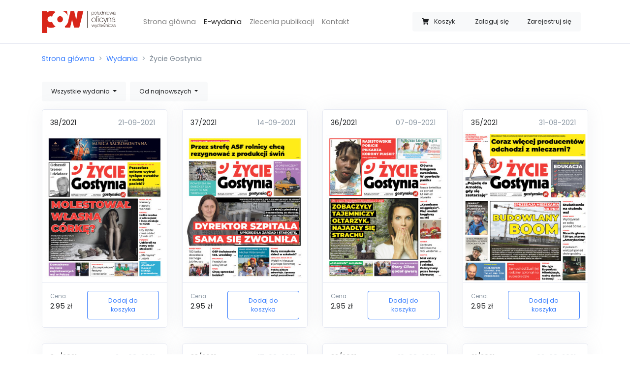

--- FILE ---
content_type: text/html; charset=UTF-8
request_url: https://sklep.gostynska.pl/wydania/zycie-gostynia?page=8
body_size: 6153
content:
<!doctype html>
<html lang="pl">
<head>
    <meta charset="utf-8">
    <meta name="viewport" content="width=device-width, initial-scale=1, minimum-scale=1, maximum-scale=1">

    <meta name="csrf-token" content="mmF5c4V0Dhfd8E4cQfyJA7rdjGHzYh2fpM59nWWi">

    <meta property="og:title" content="Sklep - Życie Gostynia">
    <meta property="og:site_name" content="Życie Gostynia">
    <meta property="og:url" content="https://sklep.gostynska.pl/wydania/zycie-gostynia">
    <meta property="og:description" content="Tu znajdziesz wszystkie e-wydania &quot;Życia Gostynia&quot;, numery archiwalne oraz wiele innych wydawnictw i produktów z Ziemi Gostyńskiej.">
    <meta name="description" content="Tu znajdziesz wszystkie e-wydania &quot;Życia Gostynia&quot;, numery archiwalne oraz wiele innych wydawnictw i produktów z Ziemi Gostyńskiej.">
    <meta name="keywords" content=”życie gostynia,gazeta,e-wydanie,sklep z e-wydaniami,zakup gazety,elektroniczne wydanie,gazeta online” />
    <link rel="canonical" href="https://sklep.jarocinska.pl/wydania/zycie-gostynia" />
    
    <title>Przeglądaj wydania - Sklep - Życie Gostynia</title>

    <link rel="apple-touch-icon-precomposed"
          sizes="57x57" href="https://sklep.gostynska.pl/icon/favicon-apple-touch-114.png">
    <link rel="apple-touch-icon-precomposed"
          sizes="114x114" href="https://sklep.gostynska.pl/icon/favicon-apple-touch-114.png">
    <link rel="apple-touch-icon-precomposed"
          sizes="72x72" href="https://sklep.gostynska.pl/icon/favicon-apple-touch-144.png">
    <link rel="apple-touch-icon-precomposed"
          sizes="144x144" href="https://sklep.gostynska.pl/icon/favicon-apple-touch-144.png">
    <link rel="icon" type="image/vnd.microsoft.icon"
          sizes="32x32 48x48" href="https://sklep.gostynska.pl/icon/favicon.ico">
    <link rel="icon" sizes="128x128" href="https://sklep.gostynska.pl/icon/favicon.icns">
    <link rel="icon" href="https://sklep.gostynska.pl/icon/favicon.png" type="image/x-icon">

    <script src="https://sklep.gostynska.pl/js/app.js?ver=1.1.4" defer></script>

    <link rel="dns-prefetch" href="//fonts.gstatic.com">

    <link href="https://sklep.gostynska.pl/css/app.css?ver=1.0.6" rel="stylesheet">

            <script async src="https://www.googletagmanager.com/gtag/js?id=UA-40054086-13"></script>
        <script>
            window.dataLayer = window.dataLayer || [];
            function gtag(){dataLayer.push(arguments);}
            gtag('js', new Date());

            gtag('config', 'UA-40054086-13');
        </script>
    </head>
<body>
<div id="app">
    <nav class="navbar navbar-expand-lg navbar-light bg-white border-bottom">
    <div class="container">
        <a class="navbar-brand" href="https://sklep.gostynska.pl">
            <img src="https://sklep.gostynska.pl/img/logo.png" width="150px" alt="Logo sklepu"/>
        </a>
        <cart-navbar cart-url="https://sklep.gostynska.pl/koszyk" class=" d-lg-none ml-auto mr-3" button-class="btn btn-link text-secondary border bg-white btn-sm" badge-class="badge badge-light badge-pill d-none d-sm-inline">
            <span class="ml-2 mr-1 d-none d-sm-inline">Koszyk</span>
        </cart-navbar>
        <button class="navbar-toggler" type="button" data-toggle="collapse" data-target="#navbarSupportedContent" aria-controls="navbarSupportedContent" aria-expanded="false" aria-label="Toggle navigation">
            <span class="navbar-toggler-icon"></span>
        </button>

        <div class="collapse navbar-collapse" id="navbarSupportedContent">
            <ul class="navbar-nav mx-3 mt-4 mt-lg-0 ml-lg-5 mr-auto">
                <li class="nav-item ">
                    <a class="nav-link" href="https://sklep.gostynska.pl">Strona główna</a>
                </li>
                <li class="nav-item active">
                    <a class="nav-link" href="https://sklep.gostynska.pl/wydania">E-wydania</a>
                </li>
                <li class="nav-item ">
                    <a class="nav-link" href="https://sklep.gostynska.pl/zlecenia">Zlecenia publikacji</a>
                </li>
                <li class="nav-item ">
                    <a class="nav-link" href="https://sklep.gostynska.pl/kontakt">Kontakt</a>
                </li>
                <li class="nav-item ">
                                    </li>
            </ul>
            <div class="btn-group col-12 col-lg-auto my-3" role="group">
                <cart-navbar cart-url="https://sklep.gostynska.pl/koszyk" class="d-none d-lg-block">
                    <span class="ml-2 mr-1 d-md-none d-xl-inline">Koszyk</span>
                </cart-navbar>
                                    <a class="btn btn-sm btn-light" href="https://sklep.gostynska.pl/logowanie">Zaloguj się</a>
                                            <a class="btn btn-sm btn-light" href="https://sklep.gostynska.pl/rejestracja">Zarejestruj się</a>
                                                </div>
        </div>
    </div>
</nav>

    <div class="container py-2">
        <nav aria-label="breadcrumb">
            <ol class="breadcrumb px-0">
                <li class="breadcrumb-item"><a href="https://sklep.gostynska.pl">Strona główna</a></li>
                    <li class="breadcrumb-item"><a href="https://sklep.gostynska.pl/wydania">Wydania</a></li>
    <li class="breadcrumb-item active" aria-current="page">Życie Gostynia</li>
            </ol>
        </nav>
    </div>
    <div class="container py-2">
            <div class="row no-gutters">
        <div class="col-auto">
            <div class="dropdown d-inline-block mr-2">
    <button class="btn btn-sm btn-light dropdown-toggle" type="button" id="dropdownMenuButton" data-toggle="dropdown" aria-haspopup="true" aria-expanded="false">
        Wszystkie wydania
    </button>
    <div class="dropdown-menu" aria-labelledby="dropdownMenuButton">
        <a class="dropdown-item" href="https://sklep.gostynska.pl/wydania/zycie-gostynia">Wszystkie wydania</a>
        <div class="dropdown-divider"></div>
                    <a class="dropdown-item" href="https://sklep.gostynska.pl/wydania/zycie-gostynia/2022">2022</a>
                    <a class="dropdown-item" href="https://sklep.gostynska.pl/wydania/zycie-gostynia/2021">2021</a>
                    <a class="dropdown-item" href="https://sklep.gostynska.pl/wydania/zycie-gostynia/2020">2020</a>
            </div>
</div>
        </div>
        <div class="col-auto">
            <div class="dropdown d-inline-block">
    <button class="btn btn-sm btn-light dropdown-toggle" type="button" id="dropdownMenuButton" data-toggle="dropdown" aria-haspopup="true" aria-expanded="false">
        Od najnowszych
    </button>
    <div class="dropdown-menu" aria-labelledby="dropdownMenuButton">
                    <a class="dropdown-item" href="?sort=newest">Od najnowszych</a>
                    <a class="dropdown-item" href="?sort=oldest">Od najstarszych</a>
            </div>
</div>
        </div>
    </div>
    <div class="mt-3">
        <releases-browser url="https://sklep.gostynska.pl" cart-url="https://sklep.gostynska.pl/koszyk" :items='[{"id":"775abfd2-b649-4173-9a43-193f08062d2a","formatted_number":"38\/2021","general_number":1149,"release_date":"21-09-2021","category":"\u017bycie Gostynia","price":2.95,"thumbnail":"https:\/\/sklep.gostynska.pl\/storage\/uploads\/thumbnails\/7a862791f414e4be6a7ca15d156ef992.jpg","url":"https:\/\/sklep.gostynska.pl\/wydania\/zycie-gostynia\/2021\/38"},{"id":"6ca6f9a5-4efb-4c41-bb22-88102d9dd887","formatted_number":"37\/2021","general_number":1148,"release_date":"14-09-2021","category":"\u017bycie Gostynia","price":2.95,"thumbnail":"https:\/\/sklep.gostynska.pl\/storage\/uploads\/thumbnails\/6c8f57851f1a154c33c7c3dd27929fc3.jpg","url":"https:\/\/sklep.gostynska.pl\/wydania\/zycie-gostynia\/2021\/37"},{"id":"91ff99a9-5394-4ebf-af80-7f2280e0f272","formatted_number":"36\/2021","general_number":1147,"release_date":"07-09-2021","category":"\u017bycie Gostynia","price":2.95,"thumbnail":"https:\/\/sklep.gostynska.pl\/storage\/uploads\/thumbnails\/d37f108bd204611da3bb6bb3f7cf0679.jpg","url":"https:\/\/sklep.gostynska.pl\/wydania\/zycie-gostynia\/2021\/36"},{"id":"a039d6fa-4bb8-4757-ad32-3cb8f7b49ca7","formatted_number":"35\/2021","general_number":1146,"release_date":"31-08-2021","category":"\u017bycie Gostynia","price":2.95,"thumbnail":"https:\/\/sklep.gostynska.pl\/storage\/uploads\/thumbnails\/be01040ca974864dd379e5b8b1590d7a.jpg","url":"https:\/\/sklep.gostynska.pl\/wydania\/zycie-gostynia\/2021\/35"},{"id":"fa19fdc4-f499-4fa7-a02f-3bb5f0eddc0c","formatted_number":"34\/2021","general_number":1145,"release_date":"24-08-2021","category":"\u017bycie Gostynia","price":2.95,"thumbnail":"https:\/\/sklep.gostynska.pl\/storage\/uploads\/thumbnails\/c4b1dea264aa4304b19867a63bdd3f9c.jpg","url":"https:\/\/sklep.gostynska.pl\/wydania\/zycie-gostynia\/2021\/34"},{"id":"c11a12ad-d143-4cd9-89d5-7a5e5c91ada6","formatted_number":"33\/2021","general_number":1144,"release_date":"17-08-2021","category":"\u017bycie Gostynia","price":2.95,"thumbnail":"https:\/\/sklep.gostynska.pl\/storage\/uploads\/thumbnails\/62d84da7069692debd492e0024391186.jpg","url":"https:\/\/sklep.gostynska.pl\/wydania\/zycie-gostynia\/2021\/33"},{"id":"e244ce70-1932-4517-93f7-26db8c518b9f","formatted_number":"32\/2021","general_number":1143,"release_date":"10-08-2021","category":"\u017bycie Gostynia","price":2.95,"thumbnail":"https:\/\/sklep.gostynska.pl\/storage\/uploads\/thumbnails\/31f46a0aff349d6ea405d9948cd6ff28.jpg","url":"https:\/\/sklep.gostynska.pl\/wydania\/zycie-gostynia\/2021\/32"},{"id":"8addff9e-27b6-4bc1-9075-10c255584c22","formatted_number":"31\/2021","general_number":1142,"release_date":"03-08-2021","category":"\u017bycie Gostynia","price":2.95,"thumbnail":"https:\/\/sklep.gostynska.pl\/storage\/uploads\/thumbnails\/0f739134b8965d201942ca80652fc9f5.jpg","url":"https:\/\/sklep.gostynska.pl\/wydania\/zycie-gostynia\/2021\/31"},{"id":"6ca5d746-a3cb-4d05-85ce-837ebcc80f90","formatted_number":"30\/2021","general_number":1141,"release_date":"27-07-2021","category":"\u017bycie Gostynia","price":2.95,"thumbnail":"https:\/\/sklep.gostynska.pl\/storage\/uploads\/thumbnails\/821c5d586e97ed3c9aabd42cbe1da1e0.jpg","url":"https:\/\/sklep.gostynska.pl\/wydania\/zycie-gostynia\/2021\/30"},{"id":"b7456fa4-32ce-47a7-84fc-72a468eebede","formatted_number":"29\/2021","general_number":1140,"release_date":"20-07-2021","category":"\u017bycie Gostynia","price":2.95,"thumbnail":"https:\/\/sklep.gostynska.pl\/storage\/uploads\/thumbnails\/6784238b0573869ad3cb33dece7a7a94.jpg","url":"https:\/\/sklep.gostynska.pl\/wydania\/zycie-gostynia\/2021\/29"},{"id":"1ea44caf-5a31-4f33-95a0-6165f7853a33","formatted_number":"28\/2021","general_number":1139,"release_date":"13-07-2021","category":"\u017bycie Gostynia","price":2.95,"thumbnail":"https:\/\/sklep.gostynska.pl\/storage\/uploads\/thumbnails\/9f19047738538f1eb2cee21ee85f7246.jpg","url":"https:\/\/sklep.gostynska.pl\/wydania\/zycie-gostynia\/2021\/28"},{"id":"ec68bc4e-8031-40b5-a610-e789d661aea2","formatted_number":"27\/2021","general_number":1138,"release_date":"06-07-2021","category":"\u017bycie Gostynia","price":2.95,"thumbnail":"https:\/\/sklep.gostynska.pl\/storage\/uploads\/thumbnails\/c583e1f634a030b4a294f82a045759e0.jpg","url":"https:\/\/sklep.gostynska.pl\/wydania\/zycie-gostynia\/2021\/27"},{"id":"6007a636-01e1-4587-af17-f04c690795e2","formatted_number":"26\/2021","general_number":1137,"release_date":"29-06-2021","category":"\u017bycie Gostynia","price":2.95,"thumbnail":"https:\/\/sklep.gostynska.pl\/storage\/uploads\/thumbnails\/6a7522fc4e54130e39311e3793459e59.jpg","url":"https:\/\/sklep.gostynska.pl\/wydania\/zycie-gostynia\/2021\/26"},{"id":"14fcc8a0-c675-47df-a1a6-9e44faf75d06","formatted_number":"25\/2021","general_number":1136,"release_date":"22-06-2021","category":"\u017bycie Gostynia","price":2.95,"thumbnail":"https:\/\/sklep.gostynska.pl\/storage\/uploads\/thumbnails\/2bd872046debeeb903eb8d301a4fb7b1.jpg","url":"https:\/\/sklep.gostynska.pl\/wydania\/zycie-gostynia\/2021\/25"},{"id":"d45a5f05-b537-4819-95c6-09d7027d4e3c","formatted_number":"24\/2021","general_number":1135,"release_date":"15-06-2021","category":"\u017bycie Gostynia","price":2.95,"thumbnail":"https:\/\/sklep.gostynska.pl\/storage\/uploads\/thumbnails\/3054ba11a8312ea59899e58814eb34bf.jpg","url":"https:\/\/sklep.gostynska.pl\/wydania\/zycie-gostynia\/2021\/24"},{"id":"a4331a08-56e7-4e30-b3ca-ae70a88404d9","formatted_number":"23\/2021","general_number":1134,"release_date":"08-06-2021","category":"\u017bycie Gostynia","price":2.95,"thumbnail":"https:\/\/sklep.gostynska.pl\/storage\/uploads\/thumbnails\/88a0a3d951c43d2064a031d2870f6959.jpg","url":"https:\/\/sklep.gostynska.pl\/wydania\/zycie-gostynia\/2021\/23"},{"id":"5d101aef-83ef-499a-afe9-4f1d5496942d","formatted_number":"22\/2021","general_number":1133,"release_date":"01-06-2021","category":"\u017bycie Gostynia","price":2.95,"thumbnail":"https:\/\/sklep.gostynska.pl\/storage\/uploads\/thumbnails\/1f240a29d8a59a14034f5f0898fc1100.jpg","url":"https:\/\/sklep.gostynska.pl\/wydania\/zycie-gostynia\/2021\/22"},{"id":"e78c91b0-958f-4d32-aae9-5da435a54032","formatted_number":"21\/2021","general_number":1132,"release_date":"25-05-2021","category":"\u017bycie Gostynia","price":2.95,"thumbnail":"https:\/\/sklep.gostynska.pl\/storage\/uploads\/thumbnails\/9756bb55ba65c10da3b612a21b497d0a.jpg","url":"https:\/\/sklep.gostynska.pl\/wydania\/zycie-gostynia\/2021\/21"},{"id":"9e1032a9-e3e2-43e3-bc88-f0950b76288e","formatted_number":"20\/2021","general_number":1131,"release_date":"18-05-2021","category":"\u017bycie Gostynia","price":2.95,"thumbnail":"https:\/\/sklep.gostynska.pl\/storage\/uploads\/thumbnails\/84cb5b4506b127301f9529ed619f5939.jpg","url":"https:\/\/sklep.gostynska.pl\/wydania\/zycie-gostynia\/2021\/20"},{"id":"691c11ff-1114-4490-9bb4-ab94440f62f5","formatted_number":"19\/2021","general_number":1130,"release_date":"11-05-2021","category":"\u017bycie Gostynia","price":2.95,"thumbnail":"https:\/\/sklep.gostynska.pl\/storage\/uploads\/thumbnails\/28380ce306b060fff1998ee0380e8ba9.jpg","url":"https:\/\/sklep.gostynska.pl\/wydania\/zycie-gostynia\/2021\/19"},{"id":"aac615fb-8503-46a3-b72a-0390992e0a61","formatted_number":"18\/2021","general_number":1129,"release_date":"04-05-2021","category":"\u017bycie Gostynia","price":2.95,"thumbnail":"https:\/\/sklep.gostynska.pl\/storage\/uploads\/thumbnails\/3d89118152fdaefa9800449097d0b5de.jpg","url":"https:\/\/sklep.gostynska.pl\/wydania\/zycie-gostynia\/2021\/18"},{"id":"b3f97266-9046-44e8-a534-745b7983369f","formatted_number":"17\/2021","general_number":1128,"release_date":"27-04-2021","category":"\u017bycie Gostynia","price":2.95,"thumbnail":"https:\/\/sklep.gostynska.pl\/storage\/uploads\/thumbnails\/478f65b17e026d0314240e2b841cc364.jpg","url":"https:\/\/sklep.gostynska.pl\/wydania\/zycie-gostynia\/2021\/17"},{"id":"90127f63-ffa8-4db0-a20a-873d38b6c5b5","formatted_number":"16\/2021","general_number":1127,"release_date":"20-04-2021","category":"\u017bycie Gostynia","price":2.95,"thumbnail":"https:\/\/sklep.gostynska.pl\/storage\/uploads\/thumbnails\/19e696aaacbea6262b0e9575a91bc2bf.jpg","url":"https:\/\/sklep.gostynska.pl\/wydania\/zycie-gostynia\/2021\/16"},{"id":"7c15349b-9375-400e-acb2-e5285185b51a","formatted_number":"15\/2021","general_number":1126,"release_date":"13-04-2021","category":"\u017bycie Gostynia","price":2.95,"thumbnail":"https:\/\/sklep.gostynska.pl\/storage\/uploads\/thumbnails\/5c4c37d19774f322c93b176d075237a7.jpg","url":"https:\/\/sklep.gostynska.pl\/wydania\/zycie-gostynia\/2021\/15"},{"id":"05968547-4a7c-417a-8135-815561edb462","formatted_number":"14\/2021","general_number":1125,"release_date":"06-04-2021","category":"\u017bycie Gostynia","price":2.95,"thumbnail":"https:\/\/sklep.gostynska.pl\/storage\/uploads\/thumbnails\/df5f319b6c85a0d54eaee5e57b7feab5.jpg","url":"https:\/\/sklep.gostynska.pl\/wydania\/zycie-gostynia\/2021\/14"},{"id":"1a998ed5-21e1-4285-a973-e2a28d26d1d2","formatted_number":"13\/2021","general_number":1124,"release_date":"30-03-2021","category":"\u017bycie Gostynia","price":2.95,"thumbnail":"https:\/\/sklep.gostynska.pl\/storage\/uploads\/thumbnails\/38e3af4c071158d740797ffb5e364d8d.jpg","url":"https:\/\/sklep.gostynska.pl\/wydania\/zycie-gostynia\/2021\/13"},{"id":"aaa95d2a-aefa-45a5-8a46-b62749eb05c3","formatted_number":"12\/2021","general_number":1123,"release_date":"23-03-2021","category":"\u017bycie Gostynia","price":2.95,"thumbnail":"https:\/\/sklep.gostynska.pl\/storage\/uploads\/thumbnails\/22663320458fd7f5d9b10c0a2f9fc633.jpg","url":"https:\/\/sklep.gostynska.pl\/wydania\/zycie-gostynia\/2021\/12"},{"id":"4673a392-4224-4901-b218-d4e10a93147a","formatted_number":"11\/2021","general_number":1122,"release_date":"16-03-2021","category":"\u017bycie Gostynia","price":2.95,"thumbnail":"https:\/\/sklep.gostynska.pl\/storage\/uploads\/thumbnails\/6d815d705a095a663831b68ec9d71adf.jpg","url":"https:\/\/sklep.gostynska.pl\/wydania\/zycie-gostynia\/2021\/11"},{"id":"f89cae02-6134-43fa-8340-520279611ec7","formatted_number":"10\/2021","general_number":1121,"release_date":"09-03-2021","category":"\u017bycie Gostynia","price":2.95,"thumbnail":"https:\/\/sklep.gostynska.pl\/storage\/uploads\/thumbnails\/dd786e31b5b847b4c9f59fba2b7fac9e.jpg","url":"https:\/\/sklep.gostynska.pl\/wydania\/zycie-gostynia\/2021\/10"},{"id":"c51e0137-ea26-444b-b4b4-10448c3c9c69","formatted_number":"09\/2021","general_number":1120,"release_date":"02-03-2021","category":"\u017bycie Gostynia","price":2.95,"thumbnail":"https:\/\/sklep.gostynska.pl\/storage\/uploads\/thumbnails\/d3bcd5d35d87770b089b9085c2dbe3fb.jpg","url":"https:\/\/sklep.gostynska.pl\/wydania\/zycie-gostynia\/2021\/9"},{"id":"4e560115-69ac-4e0b-9892-83fad0789b84","formatted_number":"08\/2021","general_number":1119,"release_date":"23-02-2021","category":"\u017bycie Gostynia","price":2.95,"thumbnail":"https:\/\/sklep.gostynska.pl\/storage\/uploads\/thumbnails\/d0b65418aac0448fc9418abb9cbd66e9.jpg","url":"https:\/\/sklep.gostynska.pl\/wydania\/zycie-gostynia\/2021\/8"},{"id":"ce20fd79-5826-4b22-90c3-a7fca9344875","formatted_number":"07\/2021","general_number":1118,"release_date":"16-02-2021","category":"\u017bycie Gostynia","price":2.95,"thumbnail":"https:\/\/sklep.gostynska.pl\/storage\/uploads\/thumbnails\/218d46c98bce5c1b444df640eb8e9bb6.jpg","url":"https:\/\/sklep.gostynska.pl\/wydania\/zycie-gostynia\/2021\/7"}]' :accesses='null'></releases-browser>
    </div>
    <div class="d-flex justify-content-center"><nav role="navigation" aria-label="Pagination Navigation" class="flex items-center justify-between">
        <div class="flex justify-between flex-1 sm:hidden">
                            <a href="https://sklep.gostynska.pl/wydania/zycie-gostynia?page=7" class="relative inline-flex items-center px-4 py-2 text-sm font-medium text-gray-700 bg-white border border-gray-300 leading-5 rounded-md hover:text-gray-500 focus:outline-none focus:ring ring-gray-300 focus:border-blue-300 active:bg-gray-100 active:text-gray-700 transition ease-in-out duration-150">
                    &laquo; Poprzednia
                </a>
            
                            <a href="https://sklep.gostynska.pl/wydania/zycie-gostynia?page=9" class="relative inline-flex items-center px-4 py-2 ml-3 text-sm font-medium text-gray-700 bg-white border border-gray-300 leading-5 rounded-md hover:text-gray-500 focus:outline-none focus:ring ring-gray-300 focus:border-blue-300 active:bg-gray-100 active:text-gray-700 transition ease-in-out duration-150">
                    Następna &raquo;
                </a>
                    </div>

        <div class="hidden sm:flex-1 sm:flex sm:items-center sm:justify-between">
            <div>
                <p class="text-sm text-gray-700 leading-5">
                    Showing
                    <span class="font-medium">225</span>
                    to
                    <span class="font-medium">256</span>
                    of
                    <span class="font-medium">314</span>
                    results
                </p>
            </div>

            <div>
                <span class="relative z-0 inline-flex shadow-sm rounded-md">
                    
                                            <a href="https://sklep.gostynska.pl/wydania/zycie-gostynia?page=7" rel="prev" class="relative inline-flex items-center px-2 py-2 text-sm font-medium text-gray-500 bg-white border border-gray-300 rounded-l-md leading-5 hover:text-gray-400 focus:z-10 focus:outline-none focus:ring ring-gray-300 focus:border-blue-300 active:bg-gray-100 active:text-gray-500 transition ease-in-out duration-150" aria-label="&amp;laquo; Poprzednia">
                            <svg class="w-5 h-5" fill="currentColor" viewBox="0 0 20 20">
                                <path fill-rule="evenodd" d="M12.707 5.293a1 1 0 010 1.414L9.414 10l3.293 3.293a1 1 0 01-1.414 1.414l-4-4a1 1 0 010-1.414l4-4a1 1 0 011.414 0z" clip-rule="evenodd" />
                            </svg>
                        </a>
                    
                    
                                            
                        
                        
                                                                                                                        <a href="https://sklep.gostynska.pl/wydania/zycie-gostynia?page=1" class="relative inline-flex items-center px-4 py-2 -ml-px text-sm font-medium text-gray-700 bg-white border border-gray-300 leading-5 hover:text-gray-500 focus:z-10 focus:outline-none focus:ring ring-gray-300 focus:border-blue-300 active:bg-gray-100 active:text-gray-700 transition ease-in-out duration-150" aria-label="Go to page 1">
                                        1
                                    </a>
                                                                                                                                <a href="https://sklep.gostynska.pl/wydania/zycie-gostynia?page=2" class="relative inline-flex items-center px-4 py-2 -ml-px text-sm font-medium text-gray-700 bg-white border border-gray-300 leading-5 hover:text-gray-500 focus:z-10 focus:outline-none focus:ring ring-gray-300 focus:border-blue-300 active:bg-gray-100 active:text-gray-700 transition ease-in-out duration-150" aria-label="Go to page 2">
                                        2
                                    </a>
                                                                                                                                <a href="https://sklep.gostynska.pl/wydania/zycie-gostynia?page=3" class="relative inline-flex items-center px-4 py-2 -ml-px text-sm font-medium text-gray-700 bg-white border border-gray-300 leading-5 hover:text-gray-500 focus:z-10 focus:outline-none focus:ring ring-gray-300 focus:border-blue-300 active:bg-gray-100 active:text-gray-700 transition ease-in-out duration-150" aria-label="Go to page 3">
                                        3
                                    </a>
                                                                                                                                <a href="https://sklep.gostynska.pl/wydania/zycie-gostynia?page=4" class="relative inline-flex items-center px-4 py-2 -ml-px text-sm font-medium text-gray-700 bg-white border border-gray-300 leading-5 hover:text-gray-500 focus:z-10 focus:outline-none focus:ring ring-gray-300 focus:border-blue-300 active:bg-gray-100 active:text-gray-700 transition ease-in-out duration-150" aria-label="Go to page 4">
                                        4
                                    </a>
                                                                                                                                <a href="https://sklep.gostynska.pl/wydania/zycie-gostynia?page=5" class="relative inline-flex items-center px-4 py-2 -ml-px text-sm font-medium text-gray-700 bg-white border border-gray-300 leading-5 hover:text-gray-500 focus:z-10 focus:outline-none focus:ring ring-gray-300 focus:border-blue-300 active:bg-gray-100 active:text-gray-700 transition ease-in-out duration-150" aria-label="Go to page 5">
                                        5
                                    </a>
                                                                                                                                <a href="https://sklep.gostynska.pl/wydania/zycie-gostynia?page=6" class="relative inline-flex items-center px-4 py-2 -ml-px text-sm font-medium text-gray-700 bg-white border border-gray-300 leading-5 hover:text-gray-500 focus:z-10 focus:outline-none focus:ring ring-gray-300 focus:border-blue-300 active:bg-gray-100 active:text-gray-700 transition ease-in-out duration-150" aria-label="Go to page 6">
                                        6
                                    </a>
                                                                                                                                <a href="https://sklep.gostynska.pl/wydania/zycie-gostynia?page=7" class="relative inline-flex items-center px-4 py-2 -ml-px text-sm font-medium text-gray-700 bg-white border border-gray-300 leading-5 hover:text-gray-500 focus:z-10 focus:outline-none focus:ring ring-gray-300 focus:border-blue-300 active:bg-gray-100 active:text-gray-700 transition ease-in-out duration-150" aria-label="Go to page 7">
                                        7
                                    </a>
                                                                                                                                <span aria-current="page">
                                        <span class="relative inline-flex items-center px-4 py-2 -ml-px text-sm font-medium text-gray-500 bg-white border border-gray-300 cursor-default leading-5">8</span>
                                    </span>
                                                                                                                                <a href="https://sklep.gostynska.pl/wydania/zycie-gostynia?page=9" class="relative inline-flex items-center px-4 py-2 -ml-px text-sm font-medium text-gray-700 bg-white border border-gray-300 leading-5 hover:text-gray-500 focus:z-10 focus:outline-none focus:ring ring-gray-300 focus:border-blue-300 active:bg-gray-100 active:text-gray-700 transition ease-in-out duration-150" aria-label="Go to page 9">
                                        9
                                    </a>
                                                                                                                                <a href="https://sklep.gostynska.pl/wydania/zycie-gostynia?page=10" class="relative inline-flex items-center px-4 py-2 -ml-px text-sm font-medium text-gray-700 bg-white border border-gray-300 leading-5 hover:text-gray-500 focus:z-10 focus:outline-none focus:ring ring-gray-300 focus:border-blue-300 active:bg-gray-100 active:text-gray-700 transition ease-in-out duration-150" aria-label="Go to page 10">
                                        10
                                    </a>
                                                                                                        
                    
                                            <a href="https://sklep.gostynska.pl/wydania/zycie-gostynia?page=9" rel="next" class="relative inline-flex items-center px-2 py-2 -ml-px text-sm font-medium text-gray-500 bg-white border border-gray-300 rounded-r-md leading-5 hover:text-gray-400 focus:z-10 focus:outline-none focus:ring ring-gray-300 focus:border-blue-300 active:bg-gray-100 active:text-gray-500 transition ease-in-out duration-150" aria-label="Następna &amp;raquo;">
                            <svg class="w-5 h-5" fill="currentColor" viewBox="0 0 20 20">
                                <path fill-rule="evenodd" d="M7.293 14.707a1 1 0 010-1.414L10.586 10 7.293 6.707a1 1 0 011.414-1.414l4 4a1 1 0 010 1.414l-4 4a1 1 0 01-1.414 0z" clip-rule="evenodd" />
                            </svg>
                        </a>
                                    </span>
            </div>
        </div>
    </nav>
</div>
    </div>

    <div class="container">
    <footer class="pt-4 my-md-5 pt-md-5 border-top">
        <div class="row">
            <div class="col-12 col-md">
                <img class="mb-2" src="https://sklep.gostynska.pl/img/logo_gray.png" alt="Szare logo Południowej Oficyny Wydawniczej" width="100">
                <small class="d-block mb-3 text-muted">&copy; 2020</small>
            </div>
            <div class="col-6 col-md">
                <h5>Odnośniki</h5>
                <ul class="list-unstyled text-small">
                    <li><a class="text-muted" href="https://sklep.gostynska.pl">Strona główna</a></li>
                    <li><a class="text-muted" href="https://sklep.gostynska.pl/wydania">Wydania</a></li>

                    <li><a class="text-muted" href="https://sklep.gostynska.pl/polityka-prywatnosci">Polityka prywatności</a></li>
                    <li><a class="text-muted" href="https://sklep.gostynska.pl/regulamin">Regulamin</a></li>
                    <li><a class="text-muted" href="https://sklep.gostynska.pl/kontakt">Kontakt</a></li>
                </ul>
            </div>
            <div class="col-6 col-md">
                <h5>Wydania</h5>
                <ul class="list-unstyled text-small">
            <li><a class="text-muted" href="https://sklep.gostynska.pl/wydania/zdjecie">Zdjęcie</a></li>
            <li><a class="text-muted" href="https://sklep.gostynska.pl/wydania/gazeta-jarocinska">Gazeta Jarocińska</a></li>
            <li><a class="text-muted" href="https://sklep.gostynska.pl/wydania/gazeta-krotoszynska">Gazeta Krotoszyńska</a></li>
            <li><a class="text-muted" href="https://sklep.gostynska.pl/wydania/zycie-gostynia">Życie Gostynia</a></li>
            <li><a class="text-muted" href="https://sklep.gostynska.pl/wydania/zycie-pleszewa">Życie Pleszewa</a></li>
            <li><a class="text-muted" href="https://sklep.gostynska.pl/wydania/zycie-rawicza">Życie Rawicza</a></li>
    </ul>
            </div>
            <div class="col-6 col-md">
                <h5>Konto</h5>
                <ul class="list-unstyled text-small">
                                            <li><a class="text-muted" href="https://sklep.gostynska.pl/logowanie">Logowanie</a></li>
                        <li><a class="text-muted" href="https://sklep.gostynska.pl/rejestracja">Rejestracja</a></li>
                                    </ul>
            </div>
        </div>
    </footer>
</div>
</div>
</body>
</html>
